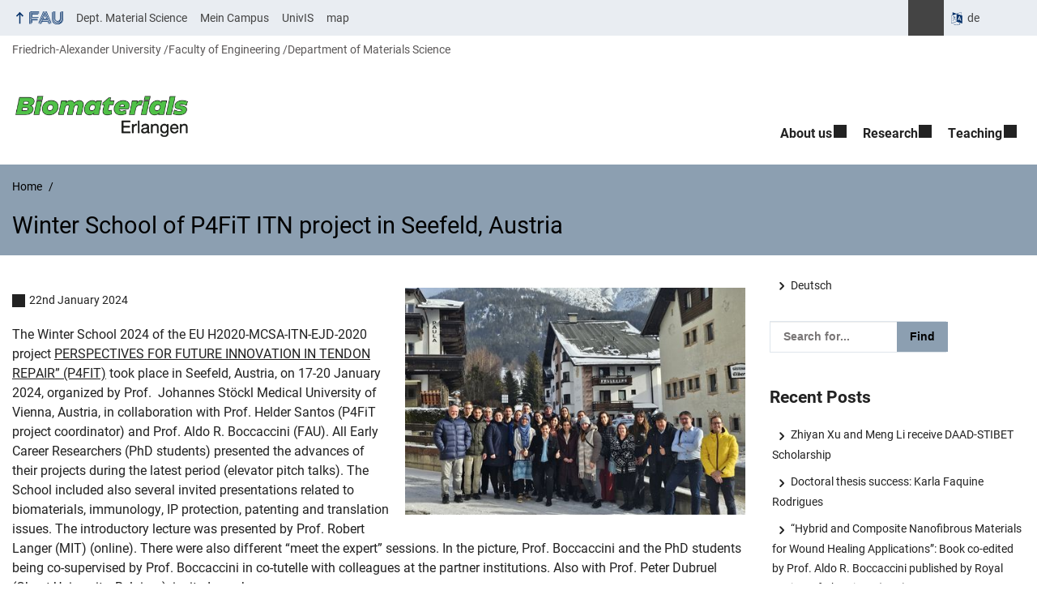

--- FILE ---
content_type: text/html; charset=UTF-8
request_url: https://www.biomat.tf.fau.eu/2024/01/22/winter-school-of-p4fit-itn-project-in-seefeld-austria/
body_size: 14884
content:
<!DOCTYPE html>
<html class="no-js" lang="en-GB">
	<head>
		<meta charset="UTF-8">
		<meta name="viewport" content="width=device-width, initial-scale=1.0">
		<title>Winter School of P4FiT ITN project in Seefeld, Austria - Institute of Biomaterials</title>
		<meta name='robots' content='noindex, nofollow' />
			<style>img:is([sizes="auto" i], [sizes^="auto," i]) { contain-intrinsic-size: 3000px 1500px }</style>
			<link rel="alternate" hreflang="de" href="https://www.biomat.tf.fau.de/2024/01/22/winter-school-des-p4fit-itn-projekts-in-seefeld-oesterreich/">
		<link rel="alternate" type="application/rss+xml" title="Institute of Biomaterials - RSS 2.0 Feed" href="https://www.biomat.tf.fau.eu/feed/">
		
		<!-- The SEO Framework by Sybre Waaijer -->
		<link rel="canonical" href="https://www.biomat.tf.fau.eu/2024/01/22/winter-school-of-p4fit-itn-project-in-seefeld-austria/" />
		<meta name="description" content="The Winter School 2024 of the EU H2020-MCSA-ITN-EJD-2020 project PERSPECTIVES FOR FUTURE INNOVATION IN TENDON REPAIR” (P4FIT) took place in Seefeld, Austria…" />
		<meta property="og:type" content="article" />
		<meta property="og:locale" content="en_GB" />
		<meta property="og:site_name" content="Institute of Biomaterials" />
		<meta property="og:title" content="Winter School of P4FiT ITN project in Seefeld, Austria" />
		<meta property="og:description" content="The Winter School 2024 of the EU H2020-MCSA-ITN-EJD-2020 project PERSPECTIVES FOR FUTURE INNOVATION IN TENDON REPAIR” (P4FIT) took place in Seefeld, Austria, on 17-20 January 2024, organized by Prof." />
		<meta property="og:url" content="https://www.biomat.tf.fau.eu/2024/01/22/winter-school-of-p4fit-itn-project-in-seefeld-austria/" />
		<meta property="og:image" content="https://www.biomat.tf.fau.eu/files/2024/01/220124-p4fit-2.jpg" />
		<meta property="og:image:width" content="500" />
		<meta property="og:image:height" content="357" />
		<meta property="og:image:alt" content="Image of the entire P4FIT group standing outside, in front of a snowy mountain." />
		<meta property="article:published_time" content="2024-01-22T09:59:44+00:00" />
		<meta property="article:modified_time" content="2024-01-22T10:00:21+00:00" />
		<meta name="twitter:card" content="summary_large_image" />
		<meta name="twitter:title" content="Winter School of P4FiT ITN project in Seefeld, Austria" />
		<meta name="twitter:description" content="The Winter School 2024 of the EU H2020-MCSA-ITN-EJD-2020 project PERSPECTIVES FOR FUTURE INNOVATION IN TENDON REPAIR” (P4FIT) took place in Seefeld, Austria, on 17-20 January 2024, organized by Prof." />
		<meta name="twitter:image" content="https://www.biomat.tf.fau.eu/files/2024/01/220124-p4fit-2.jpg" />
		<meta name="twitter:image:alt" content="Image of the entire P4FIT group standing outside, in front of a snowy mountain." />
		<script type="application/ld+json">{"@context":"https://schema.org","@graph":[{"@type":"WebSite","@id":"https://www.biomat.tf.fau.eu/#/schema/WebSite","url":"https://www.biomat.tf.fau.eu/","name":"Institute of Biomaterials","description":"Prof. Dr.-Ing. habil. Dr. h.c. Aldo R. Boccaccini","inLanguage":"en-GB","potentialAction":{"@type":"SearchAction","target":{"@type":"EntryPoint","urlTemplate":"https://www.biomat.tf.fau.eu/search/{search_term_string}/"},"query-input":"required name=search_term_string"},"publisher":{"@type":"Organization","@id":"https://www.biomat.tf.fau.eu/#/schema/Organization","name":"Institute of Biomaterials","url":"https://www.biomat.tf.fau.eu/","logo":{"@type":"ImageObject","url":"https://www.biomat.tf.fau.eu/files/2025/01/cropped-Logo-Biomaterials-new-with-frame.png","contentUrl":"https://www.biomat.tf.fau.eu/files/2025/01/cropped-Logo-Biomaterials-new-with-frame.png","width":3271,"height":884,"contentSize":"198081"}}},{"@type":"WebPage","@id":"https://www.biomat.tf.fau.eu/2024/01/22/winter-school-of-p4fit-itn-project-in-seefeld-austria/","url":"https://www.biomat.tf.fau.eu/2024/01/22/winter-school-of-p4fit-itn-project-in-seefeld-austria/","name":"Winter School of P4FiT ITN project in Seefeld, Austria - Institute of Biomaterials","description":"The Winter School 2024 of the EU H2020-MCSA-ITN-EJD-2020 project PERSPECTIVES FOR FUTURE INNOVATION IN TENDON REPAIR” (P4FIT) took place in Seefeld, Austria…","inLanguage":"en-GB","isPartOf":{"@id":"https://www.biomat.tf.fau.eu/#/schema/WebSite"},"breadcrumb":{"@type":"BreadcrumbList","@id":"https://www.biomat.tf.fau.eu/#/schema/BreadcrumbList","itemListElement":[{"@type":"ListItem","position":1,"item":"https://www.biomat.tf.fau.eu/","name":"Institute of Biomaterials"},{"@type":"ListItem","position":2,"item":"https://www.biomat.tf.fau.eu/category/neuigkeiten/","name":"Category: News"},{"@type":"ListItem","position":3,"name":"Winter School of P4FiT ITN project in Seefeld, Austria"}]},"potentialAction":{"@type":"ReadAction","target":"https://www.biomat.tf.fau.eu/2024/01/22/winter-school-of-p4fit-itn-project-in-seefeld-austria/"},"datePublished":"2024-01-22T09:59:44+00:00","dateModified":"2024-01-22T10:00:21+00:00","author":{"@type":"Person","@id":"https://www.biomat.tf.fau.eu/#/schema/Person/421f365f0cabeac1ed7f7b457d81cc23","name":"Florencia Diaz"}}]}</script>
		<!-- / The SEO Framework by Sybre Waaijer | 27.29ms meta | 11.13ms boot -->
		
		<link rel="alternate" type="application/rss+xml" title="Institute of Biomaterials &raquo; Feed" href="https://www.biomat.tf.fau.eu/feed/" />
		<link rel='stylesheet' id='rrze-univis-css' href='https://www.biomat.tf.fau.eu/wp-content/plugins/rrze-univis/css/rrze-univis.css?ver=6.8.3' media='all' />
		<link rel='stylesheet' id='fau-style-css' href='https://www.biomat.tf.fau.eu/wp-content/themes/FAU-Techfak/style.css?ver=2.6.36' media='all' />
		<link rel='stylesheet' id='fau-style-print-css' href='https://www.biomat.tf.fau.eu/wp-content/themes/FAU-Techfak/print.css?ver=2.6.36' media='print' />
		<link rel='stylesheet' id='rrze-legal-cookie-css' href='https://www.biomat.tf.fau.eu/wp-content/plugins/rrze-legal/build/banner.css?ver=2.8.9' media='all' />
		<script src="https://www.biomat.tf.fau.eu/wp-includes/js/jquery/jquery.min.js?ver=3.7.1" id="jquery-core-js"></script>
		<script src="https://www.biomat.tf.fau.eu/wp-includes/js/jquery/jquery-migrate.min.js?ver=3.4.1" id="jquery-migrate-js"></script>
		<script type="text/javascript" id="rrze-unvis-ajax-frontend-js-extra">
		/* <![CDATA[ */
		var univis_frontend_ajax = {"ajax_frontend_url":"https:\/\/www.biomat.tf.fau.eu\/wp-admin\/admin-ajax.php","ics_nonce":"15374acbf8"};
		/* ]]> */
		</script>
		<script src="https://www.biomat.tf.fau.eu/wp-content/plugins/rrze-univis/src/js/rrze-univis-frontend.js" id="rrze-unvis-ajax-frontend-js"></script>
		        <style type="text/css">
		            #wpadminbar #wp-admin-bar-wp-logo>.ab-item .ab-icon:before,
		            #wpadminbar .quicklinks li .blavatar:before {
		                content: "\f319";
		                top: 2px;
		            }
		        </style>
		<link rel="dns-prefetch" href="http://www.biomat.tf.fau.eu" crossorigin>
		<link rel="dns-prefetch" href="https://fau.eu" crossorigin>
		<link rel="dns-prefetch" href="https://tf.fau.eu" crossorigin>
		<link rel="shortcut icon" href="https://www.biomat.tf.fau.eu/wp-content/themes/FAU-Techfak/img/socialmedia/favicon.ico">
		<link rel="apple-touch-icon" sizes="180x180" href="https://www.biomat.tf.fau.eu/wp-content/themes/FAU-Techfak/img/socialmedia/favicon-apple-touch.png">
		<link rel="icon" type="image/png" sizes="180x180" href="https://www.biomat.tf.fau.eu/wp-content/themes/FAU-Techfak/img/socialmedia/favicon-180x180.png">
		<link rel="icon" type="image/svg+xml" href="https://www.biomat.tf.fau.eu/wp-content/themes/FAU-Techfak/img/socialmedia/favicon.svg" sizes="any">
		<link rel="mask-icon" type="image/svg+xml" href="https://www.biomat.tf.fau.eu/wp-content/themes/FAU-Techfak/img/socialmedia/favicon-mask.svg" color="#04316a">
		<meta name="msapplication-TileColor" content="#04316a">
		<meta name="msapplication-TileImage" content="https://www.biomat.tf.fau.eu/wp-content/themes/FAU-Techfak/img/socialmedia/favicon-180x180.png">
		<meta name="theme-color" content="#04316a">
	</head>
	<body id="top" class="wp-singular post-template-default single single-post postid-23147 single-format-standard wp-custom-logo wp-embed-responsive wp-theme-FAU-Techfak active-meta-widget post-sidebar with-sidebar faculty-tf fau-theme fauorg-fakultaet slider-autoplay slider-fade blogroll-image-3-2 mainnav-forceclick mainnav-plainview with-search-sidebar blockeditor-disabled">		<div id="pagewrapper">
			<div id="headerwrapper">
				<nav id="skiplinks" aria-label="Jump links">
					<ul class="jumplinks">
						<li><a href="#maintop" tabindex="0">Skip navigation</a></li>
						<li><a href="#nav" tabindex="0">Skip to navigation</a></li>
						<li><a href="#footer" tabindex="0">Skip to the bottom</a></li>
					</ul>
				</nav>
				<div id="meta">
                    <div class="header-container">
                        <div class="header-row" id="meta-menu">
                            <div class="meta-links-container">
                                <a href="#meta-menu" class="meta-links-trigger meta-links-trigger-open">
                                    <span class="meta-links-trigger-text">Simulate organization breadcrumb open</span>
                                    <span class="meta-links-trigger-icon meta-links-trigger-icon-fau">
                                        <svg height="58" width="153" aria-labelledby="website-title" aria-hidden="true" role="img"><use xlink:href="#fau-logo-2021" class="faubaselogo"/></svg>                                    </span>
                                </a>
                                <a href="#top" class="meta-links-trigger meta-links-trigger-close">
                                    <span class="meta-links-trigger-text">Simulate organization breadcrumb close</span>
                                    <span class="meta-links-trigger-icon"></span>
                                </a>
                            </div>
                            <div class="meta-logo">
                                <div class="branding" itemscope itemtype="http://schema.org/Organization">
                                    <meta itemprop="url" content="https://www.biomat.tf.fau.eu/files/2025/01/cropped-Logo-Biomaterials-new-with-frame.png"><meta itemprop="name" content="Institute of Biomaterials"><a href="https://www.biomat.tf.fau.eu/" class="custom-logo-link" rel="home"><img width="3271" height="884" src="https://www.biomat.tf.fau.eu/files/2025/01/cropped-Logo-Biomaterials-new-with-frame.png" class="custom-logo" alt="Institute of Biomaterials" decoding="async" fetchpriority="high" srcset="https://www.biomat.tf.fau.eu/files/2025/01/cropped-Logo-Biomaterials-new-with-frame.png 3271w, https://www.biomat.tf.fau.eu/files/2025/01/cropped-Logo-Biomaterials-new-with-frame-300x81.png 300w, https://www.biomat.tf.fau.eu/files/2025/01/cropped-Logo-Biomaterials-new-with-frame-1024x277.png 1024w, https://www.biomat.tf.fau.eu/files/2025/01/cropped-Logo-Biomaterials-new-with-frame-768x208.png 768w, https://www.biomat.tf.fau.eu/files/2025/01/cropped-Logo-Biomaterials-new-with-frame-1536x415.png 1536w, https://www.biomat.tf.fau.eu/files/2025/01/cropped-Logo-Biomaterials-new-with-frame-2048x553.png 2048w, https://www.biomat.tf.fau.eu/files/2025/01/cropped-Logo-Biomaterials-new-with-frame-140x38.png 140w, https://www.biomat.tf.fau.eu/files/2025/01/cropped-Logo-Biomaterials-new-with-frame-480x130.png 480w, https://www.biomat.tf.fau.eu/files/2025/01/cropped-Logo-Biomaterials-new-with-frame-940x254.png 940w" sizes="(max-width: 3271px) 100vw, 3271px" /></a>                                </div>
                            </div>
                        </div>
                        <nav class="meta-links"
                             aria-label="Navigation: More offers">
                            <ul class="orgalist"><li class="fauhome"><a href="https://www.fau.eu"><svg height="16" width="42" aria-labelledby="fau-logo-2021-title-2 fau-logo-2021-desc-2" role="img"><title id="fau-logo-2021-title-2">FAU</title><desc id="fau-logo-2021-desc-2">To the central FAU website</desc><use xlink:href="#fau-logo-2021" class="fau"/></svg></a></li>
</ul>
    <nav class="orga-breadcrumb" aria-label="Organizational Navigation"><ol class="breadcrumblist" itemscope itemtype="https://schema.org/BreadcrumbList"><li itemprop="itemListElement" itemscope itemtype="https://schema.org/ListItem"><a itemprop="item" href="https://www.fau.eu"><span itemprop="name">Friedrich-Alexander University</span></a><meta itemprop="position" content="1" /></li><li itemprop="itemListElement" itemscope itemtype="https://schema.org/ListItem"><a itemprop="item" href="https://www.tf.fau.eu"><span itemprop="name">Faculty of Engineering</span></a><meta itemprop="position" content="2" /></li><li itemprop="itemListElement" itemscope itemtype="https://schema.org/ListItem"><a itemprop="item" href="https://www.ww.tf.fau.eu"><span itemprop="name">Department of Materials Science</span></a><meta itemprop="position" content="3" /></li></ol></nav><div class="meta-search">
    <div itemscope itemtype="https://schema.org/WebSite">
        <meta itemprop="url" content="/">
        <form itemprop="potentialAction" itemscope itemtype="https://schema.org/SearchAction" id="search-header" role="search" aria-label="Search website" method="get" class="searchform" action="/">
            <label for="headsearchinput">Please enter the search term for searching into the documents of this website:</label>
            <meta itemprop="target" content="/?s={s}">
            <input itemprop="query-input" id="headsearchinput" type="text" value="" name="s" placeholder="Search term" required>
            <input type="hidden" name="post_type[]" value="page"><input type="hidden" name="post_type[]" value="post">            <div class="search-initiate-button"><span class="screen-reader-text">Suche öffnen</span></div>
            <input type="submit" enterkeyhint="search" value="Find">
        </form>
    </div>
</div>

<div class="meta-widget cms-workflow-widget"><div class="workflow-language mlp_language_box" aria-label="Language switcher" role="navigation"><ul><li><a rel="alternate" lang="de" hreflang="de" href="https://www.biomat.tf.fau.de/2024/01/22/winter-school-des-p4fit-itn-projekts-in-seefeld-oesterreich/">de</a></li></ul></div></div><ul class="meta-nav menu"><li><a data-wpel-link="internal" href="https://www.ww.tf.fau.eu/">Dept. Material Science</a></li><li><a data-wpel-link="internal" href="http://www.campus.uni-erlangen.de/qisserver/rds?state=user&type=0">Mein Campus</a></li><li><a data-wpel-link="internal" href="http://univis.fau.de/">UnivIS</a></li><li><a data-wpel-link="internal" href="http://karte.fau.de/#9/49.3369/11.1808">map</a></li></ul>
                        </nav>
                    </div>
                </div>
                
    <nav class="orga-breadcrumb" aria-label="Organizational Navigation"><ol class="breadcrumblist" itemscope itemtype="https://schema.org/BreadcrumbList"><li itemprop="itemListElement" itemscope itemtype="https://schema.org/ListItem"><a itemprop="item" href="https://www.fau.eu"><span itemprop="name">Friedrich-Alexander University</span></a><meta itemprop="position" content="1" /></li><li itemprop="itemListElement" itemscope itemtype="https://schema.org/ListItem"><a itemprop="item" href="https://www.tf.fau.eu"><span itemprop="name">Faculty of Engineering</span></a><meta itemprop="position" content="2" /></li><li itemprop="itemListElement" itemscope itemtype="https://schema.org/ListItem"><a itemprop="item" href="https://www.ww.tf.fau.eu"><span itemprop="name">Department of Materials Science</span></a><meta itemprop="position" content="3" /></li></ol></nav>                <header id="header">
                    <div class="header-container">
                        <div class="header-row">
                            <div class="branding" id="logo" itemscope itemtype="http://schema.org/Organization">

                                <p class="sitetitle"><meta itemprop="url" content="https://www.biomat.tf.fau.eu/files/2025/01/cropped-Logo-Biomaterials-new-with-frame.png"><meta itemprop="name" content="Institute of Biomaterials"><a href="https://www.biomat.tf.fau.eu/" class="custom-logo-link" rel="home"><img width="3271" height="884" src="https://www.biomat.tf.fau.eu/files/2025/01/cropped-Logo-Biomaterials-new-with-frame.png" class="custom-logo" alt="Institute of Biomaterials" decoding="async" srcset="https://www.biomat.tf.fau.eu/files/2025/01/cropped-Logo-Biomaterials-new-with-frame.png 3271w, https://www.biomat.tf.fau.eu/files/2025/01/cropped-Logo-Biomaterials-new-with-frame-300x81.png 300w, https://www.biomat.tf.fau.eu/files/2025/01/cropped-Logo-Biomaterials-new-with-frame-1024x277.png 1024w, https://www.biomat.tf.fau.eu/files/2025/01/cropped-Logo-Biomaterials-new-with-frame-768x208.png 768w, https://www.biomat.tf.fau.eu/files/2025/01/cropped-Logo-Biomaterials-new-with-frame-1536x415.png 1536w, https://www.biomat.tf.fau.eu/files/2025/01/cropped-Logo-Biomaterials-new-with-frame-2048x553.png 2048w, https://www.biomat.tf.fau.eu/files/2025/01/cropped-Logo-Biomaterials-new-with-frame-140x38.png 140w, https://www.biomat.tf.fau.eu/files/2025/01/cropped-Logo-Biomaterials-new-with-frame-480x130.png 480w, https://www.biomat.tf.fau.eu/files/2025/01/cropped-Logo-Biomaterials-new-with-frame-940x254.png 940w" sizes="(max-width: 3271px) 100vw, 3271px" /></a></p>
                            </div>
                                                        <nav class="header-menu" id="nav" aria-label="Main navigation">
                                <a href="#nav" id="mainnav-toggle"><span>Navigation</span></a>
                                <a href="#top" id="mainnav-toggle-close"><span>Navigation close</span></a>
                                <div id="nav-wrapper">
                                <ul class="nav"><li class="level1 has-sub"><a href="https://www.biomat.tf.fau.eu/lehrstuhl/" class=" menu-item has-sub">About us</a><div class="nav-flyout"><div class="container"><div class="row"><div class="flyout-entries-full column-count-2"><ul class="sub-menu level2"><li class="has-sub"><a href="https://www.biomat.tf.fau.eu/lehrstuhl/team/" class=" menu-item has-sub">Team</a><ul class="sub-menu level3"><li><a href="https://www.biomat.tf.fau.eu/lehrstuhl/team/professor/" class=" menu-item">Professor and staff</a></li><li><a href="https://www.biomat.tf.fau.eu/lehrstuhl/team/post-docs-und-senior-research-associates/" class=" menu-item">Post Docs and Senior Research Associates</a></li><li><a href="https://www.biomat.tf.fau.eu/lehrstuhl/team/mitarbeiter/" class=" menu-item">Ph.D. Students</a></li><li><a href="https://www.biomat.tf.fau.eu/lehrstuhl/team/studenten/" class=" menu-item">Students</a></li><li><a href="https://www.biomat.tf.fau.eu/lehrstuhl/team/gaeste/" class=" menu-item">Guests</a></li><li class="has-sub"><a href="https://www.biomat.tf.fau.eu/lehrstuhl/team/ehemalige/" class=" menu-item has-sub">Alumni</a><ul class="sub-menu level4"><li><a href="https://www.biomat.tf.fau.eu/lehrstuhl/team/ehemalige/ehemalige-postdocs/" class=" menu-item">Former Post Docs</a></li><li><a href="https://www.biomat.tf.fau.eu/lehrstuhl/team/ehemalige/ehemalige-doktoranden/" class=" menu-item">Former Ph.D. Students</a></li><li><a href="https://www.biomat.tf.fau.eu/lehrstuhl/team/ehemalige/ehemalige-studenten/" class=" menu-item">Former Students</a></li><li><a href="https://www.biomat.tf.fau.eu/lehrstuhl/team/ehemalige/ehemalige-gastwissenschaftler/" class=" menu-item">Former Visiting Scientists</a></li><li><a href="https://www.biomat.tf.fau.eu/lehrstuhl/team/ehemalige/ehemalige-gaststudenten/" class=" menu-item">Former Guest Students</a></li></ul></li></ul></li><li><a href="https://www.biomat.tf.fau.eu/lehrstuhl/standorte/" class=" menu-item">Locations</a></li><li><a href="https://www.biomat.tf.fau.eu/lehrstuhl/coffee-with-the-professor/" class=" menu-item">Coffee with the Professor</a></li><li><a href="https://www.biomat.tf.fau.eu/lehrstuhl/safety-committee/" class=" menu-item">Safety Committee</a></li></ul><a href="https://www.biomat.tf.fau.eu/lehrstuhl/" class="button-portal">Portal Chair</a></div></div></div></div></li><li class="level1 has-sub"><a href="https://www.biomat.tf.fau.eu/forschung/" class=" menu-item has-sub">Research</a><div class="nav-flyout"><div class="container"><div class="row"><div class="flyout-entries-full column-count-1"><ul class="sub-menu level2"><li><a href="https://www.biomat.tf.fau.eu/forschung/biomaterialien-erlangen/" class=" menu-item">Biomaterials Erlangen</a></li><li><a href="https://www.biomat.tf.fau.eu/forschung/imperial-college-london/" class=" menu-item">Imperial College London</a></li><li><a href="https://www.biomat.tf.fau.eu/forschung/veroeffentlichungen/" class=" menu-item">Publications</a></li><li><a href="https://www.biomat.tf.fau.eu/forschung/dissertationen/" class=" menu-item">Dissertations</a></li></ul><a href="https://www.biomat.tf.fau.eu/forschung/" class="button-portal">Portal Research</a></div></div></div></div></li><li class="level1 has-sub"><a href="https://www.biomat.tf.fau.eu/lehre/" class=" menu-item has-sub">Teaching</a><div class="nav-flyout"><div class="container"><div class="row"><div class="flyout-entries-full column-count-1"><ul class="sub-menu level2"><li><a href="https://www.biomat.tf.fau.eu/lehre/abschlussarbeiten/" class=" menu-item">Topics for research projects (Master, Bachelor thesis)</a></li><li><a href="https://www.biomat.tf.fau.eu/lehre/lehrveranstaltungen-und-angebote/" class=" menu-item">Masters and Bachelor Courses Taught</a></li><li><a href="https://www.biomat.tf.fau.eu/lehre/modulkonzepte/" class=" menu-item">Teaching concept</a></li></ul><a href="https://www.biomat.tf.fau.eu/lehre/" class="button-portal">Portal Teaching</a></div></div></div></div></li></ul>                                </div>
                            </nav>
                                                </div>
                    </div>
                </header>
            </div>

    <section id="hero" class="hero-small">
        <div class="hero-container hero-content">
            <div class="hero-row">
                <nav aria-label="Breadcrumb" class="breadcrumbs"><ol class="breadcrumblist" itemscope itemtype="https://schema.org/BreadcrumbList"><li itemprop="itemListElement" itemscope itemtype="https://schema.org/ListItem"><a itemprop="item" href="https://www.biomat.tf.fau.eu/"><span itemprop="name">Home</span></a><meta itemprop="position" content="1" /></li><li itemprop="itemListElement" itemscope itemtype="https://schema.org/ListItem"><span class="active" aria-current="page" itemprop="name">Winter School of P4FiT ITN project in Seefeld, Austria</span><meta itemprop="position" content="2" /></li></ol></nav>			
            </div>
            <div class="hero-row" aria-hidden="true" role="presentation">
                <p class="presentationtitle" >Winter School of P4FiT ITN project in Seefeld, Austria</p>
            </div>
        </div>
    </section>
	<div id="content" class="herotype-default">
		<div class="content-container">
			<div class="post-row">
				<div class="entry-content post has-post-thumbnail">
					<main>
                                                    <h1 id="maintop"  class="mobiletitle">Winter School of P4FiT ITN project in Seefeld, Austria</h1>
                                                         

						<article class="news-details">
							<div class="post-image"><figure><a class="lightbox" href="/files/2024/01/220124-p4fit-2.jpg"><img src="/files/2024/01/220124-p4fit-2-448x320.jpg" width="448" height="320" alt="Image of the entire P4FIT group standing outside, in front of a snowy mountain." srcset="https://www.biomat.tf.fau.eu/files/2024/01/220124-p4fit-2-448x320.jpg 448w, https://www.biomat.tf.fau.eu/files/2024/01/220124-p4fit-2-300x214.jpg 300w, https://www.biomat.tf.fau.eu/files/2024/01/220124-p4fit-2-140x100.jpg 140w, https://www.biomat.tf.fau.eu/files/2024/01/220124-p4fit-2-336x240.jpg 336w, https://www.biomat.tf.fau.eu/files/2024/01/220124-p4fit-2.jpg 500w" sizes="(max-width: 448px) 100vw, 448px" loading="lazy"></a></figure></div><div class="post-meta"><span class="post-meta-date"> 22nd January 2024</span></div>
<p>The Winter School 2024 of the EU H2020-MCSA-ITN-EJD-2020 project <a href="https://www.p4fit.eu/">PERSPECTIVES FOR FUTURE INNOVATION IN TENDON REPAIR” (P4FIT)</a> took place in Seefeld, Austria, on 17-20 January 2024, organized by Prof.  Johannes Stöckl Medical University of Vienna, Austria, in collaboration with Prof. Helder Santos (P4FiT project coordinator) and Prof. Aldo R. Boccaccini (FAU). All Early Career Researchers (PhD students) presented the advances of their projects during the latest period (elevator pitch talks). The School included also several invited presentations related to biomaterials, immunology, IP protection, patenting and translation issues. The introductory lecture was presented by Prof. Robert Langer (MIT) (online). There were also different &#8220;meet the expert&#8221; sessions. In the picture, Prof. Boccaccini and the PhD students being co-supervised by Prof. Boccaccini in co-tutelle with colleagues at the partner institutions. Also with Prof. Peter Dubruel (Ghent University, Belgium), invited speaker.</p>
<div class="image-gallery"><div id="slider-1903933951" class="gallery-slick" role="presentation">
<div class="slider-for-1903933951">
<div class="item"><img decoding="async" src="/files/2024/01/220124-p4fit-5.jpg" width="500" height="375" alt="" srcset="https://www.biomat.tf.fau.eu/files/2024/01/220124-p4fit-5.jpg 500w, https://www.biomat.tf.fau.eu/files/2024/01/220124-p4fit-5-300x225.jpg 300w, https://www.biomat.tf.fau.eu/files/2024/01/220124-p4fit-5-140x105.jpg 140w, https://www.biomat.tf.fau.eu/files/2024/01/220124-p4fit-5-320x240.jpg 320w, https://www.biomat.tf.fau.eu/files/2024/01/220124-p4fit-5-427x320.jpg 427w" sizes="auto, (max-width: 500px) 100vw, 500px" role="presentation" loading="lazy"/><figcaption class="gallery-image-caption"></figcaption></div><div class="item"><img decoding="async" src="/files/2024/01/220124-p4fit-4.jpg" width="500" height="292" alt="" srcset="https://www.biomat.tf.fau.eu/files/2024/01/220124-p4fit-4.jpg 500w, https://www.biomat.tf.fau.eu/files/2024/01/220124-p4fit-4-300x175.jpg 300w, https://www.biomat.tf.fau.eu/files/2024/01/220124-p4fit-4-140x82.jpg 140w, https://www.biomat.tf.fau.eu/files/2024/01/220124-p4fit-4-411x240.jpg 411w, https://www.biomat.tf.fau.eu/files/2024/01/220124-p4fit-4-480x280.jpg 480w" sizes="auto, (max-width: 500px) 100vw, 500px" role="presentation" loading="lazy"/><figcaption class="gallery-image-caption"></figcaption></div><div class="item"><img decoding="async" src="/files/2024/01/220124-p4fit-3.jpg" width="500" height="375" alt="" srcset="https://www.biomat.tf.fau.eu/files/2024/01/220124-p4fit-3.jpg 500w, https://www.biomat.tf.fau.eu/files/2024/01/220124-p4fit-3-300x225.jpg 300w, https://www.biomat.tf.fau.eu/files/2024/01/220124-p4fit-3-140x105.jpg 140w, https://www.biomat.tf.fau.eu/files/2024/01/220124-p4fit-3-320x240.jpg 320w, https://www.biomat.tf.fau.eu/files/2024/01/220124-p4fit-3-427x320.jpg 427w" sizes="auto, (max-width: 500px) 100vw, 500px" role="presentation" loading="lazy"/><figcaption class="gallery-image-caption"></figcaption></div><div class="item"><img decoding="async" src="/files/2024/01/220124-p4fit-2.jpg" width="500" height="357" alt="" srcset="https://www.biomat.tf.fau.eu/files/2024/01/220124-p4fit-2.jpg 500w, https://www.biomat.tf.fau.eu/files/2024/01/220124-p4fit-2-300x214.jpg 300w, https://www.biomat.tf.fau.eu/files/2024/01/220124-p4fit-2-140x100.jpg 140w, https://www.biomat.tf.fau.eu/files/2024/01/220124-p4fit-2-336x240.jpg 336w, https://www.biomat.tf.fau.eu/files/2024/01/220124-p4fit-2-448x320.jpg 448w" sizes="auto, (max-width: 500px) 100vw, 500px" role="presentation" loading="lazy"/><figcaption class="gallery-image-caption"></figcaption></div><div class="item"><img decoding="async" src="/files/2024/01/220124-p4fit-1-299x470.jpg" width="299" height="470" alt="" srcset="https://www.biomat.tf.fau.eu/files/2024/01/220124-p4fit-1-299x470.jpg 299w, https://www.biomat.tf.fau.eu/files/2024/01/220124-p4fit-1-191x300.jpg 191w, https://www.biomat.tf.fau.eu/files/2024/01/220124-p4fit-1-70x110.jpg 70w, https://www.biomat.tf.fau.eu/files/2024/01/220124-p4fit-1-153x240.jpg 153w, https://www.biomat.tf.fau.eu/files/2024/01/220124-p4fit-1-204x320.jpg 204w, https://www.biomat.tf.fau.eu/files/2024/01/220124-p4fit-1.jpg 500w" sizes="auto, (max-width: 299px) 100vw, 299px" role="presentation" loading="lazy"/><figcaption class="gallery-image-caption"></figcaption></div></div>
<div class="slider-nav-width slider-nav-1903933951">
<div><img decoding="async" src="/files/2024/01/220124-p4fit-5-427x320.jpg" width="427" height="320" alt="" srcset="https://www.biomat.tf.fau.eu/files/2024/01/220124-p4fit-5-427x320.jpg 427w, https://www.biomat.tf.fau.eu/files/2024/01/220124-p4fit-5-300x225.jpg 300w, https://www.biomat.tf.fau.eu/files/2024/01/220124-p4fit-5-140x105.jpg 140w, https://www.biomat.tf.fau.eu/files/2024/01/220124-p4fit-5-320x240.jpg 320w, https://www.biomat.tf.fau.eu/files/2024/01/220124-p4fit-5.jpg 500w" sizes="auto, (max-width: 427px) 100vw, 427px" loading="lazy"/></div><div><img decoding="async" src="/files/2024/01/220124-p4fit-4-480x280.jpg" width="480" height="280" alt="" srcset="https://www.biomat.tf.fau.eu/files/2024/01/220124-p4fit-4-480x280.jpg 480w, https://www.biomat.tf.fau.eu/files/2024/01/220124-p4fit-4-300x175.jpg 300w, https://www.biomat.tf.fau.eu/files/2024/01/220124-p4fit-4-140x82.jpg 140w, https://www.biomat.tf.fau.eu/files/2024/01/220124-p4fit-4-411x240.jpg 411w, https://www.biomat.tf.fau.eu/files/2024/01/220124-p4fit-4.jpg 500w" sizes="auto, (max-width: 480px) 100vw, 480px" loading="lazy"/></div><div><img decoding="async" src="/files/2024/01/220124-p4fit-3-427x320.jpg" width="427" height="320" alt="" srcset="https://www.biomat.tf.fau.eu/files/2024/01/220124-p4fit-3-427x320.jpg 427w, https://www.biomat.tf.fau.eu/files/2024/01/220124-p4fit-3-300x225.jpg 300w, https://www.biomat.tf.fau.eu/files/2024/01/220124-p4fit-3-140x105.jpg 140w, https://www.biomat.tf.fau.eu/files/2024/01/220124-p4fit-3-320x240.jpg 320w, https://www.biomat.tf.fau.eu/files/2024/01/220124-p4fit-3.jpg 500w" sizes="auto, (max-width: 427px) 100vw, 427px" loading="lazy"/></div><div><img decoding="async" src="/files/2024/01/220124-p4fit-2-448x320.jpg" width="448" height="320" alt="" srcset="https://www.biomat.tf.fau.eu/files/2024/01/220124-p4fit-2-448x320.jpg 448w, https://www.biomat.tf.fau.eu/files/2024/01/220124-p4fit-2-300x214.jpg 300w, https://www.biomat.tf.fau.eu/files/2024/01/220124-p4fit-2-140x100.jpg 140w, https://www.biomat.tf.fau.eu/files/2024/01/220124-p4fit-2-336x240.jpg 336w, https://www.biomat.tf.fau.eu/files/2024/01/220124-p4fit-2.jpg 500w" sizes="auto, (max-width: 448px) 100vw, 448px" loading="lazy"/></div><div><img decoding="async" src="/files/2024/01/220124-p4fit-1-204x320.jpg" width="204" height="320" alt="" srcset="https://www.biomat.tf.fau.eu/files/2024/01/220124-p4fit-1-204x320.jpg 204w, https://www.biomat.tf.fau.eu/files/2024/01/220124-p4fit-1-191x300.jpg 191w, https://www.biomat.tf.fau.eu/files/2024/01/220124-p4fit-1-70x110.jpg 70w, https://www.biomat.tf.fau.eu/files/2024/01/220124-p4fit-1-153x240.jpg 153w, https://www.biomat.tf.fau.eu/files/2024/01/220124-p4fit-1-299x470.jpg 299w, https://www.biomat.tf.fau.eu/files/2024/01/220124-p4fit-1.jpg 500w" sizes="auto, (max-width: 204px) 100vw, 204px" loading="lazy"/></div></div>
<script type="text/javascript"> jQuery(document).ready(function($) {$('.slider-for-1903933951').slick({slidesToShow: 1,slidesToScroll: 1, arrows: false, fade: true,adaptiveHeight: true,asNavFor: '.slider-nav-1903933951' });$('.slider-nav-1903933951').slick({ slidesToShow: 4,  slidesToScroll: 1,   asNavFor: '.slider-for-1903933951', centerMode: true,focusOnSelect: true, centerPadding: 5, dots: true, responsive: [ 
	    {
		breakpoint: 920,
		settings: {
		  arrows: true,
		  slidesToShow: 3
		}
	      },
	    {
		breakpoint: 768,
		settings: {
		  arrows: true,
		  slidesToShow: 2
		}
	      },
	      {
		breakpoint: 480,
		settings: {
		  arrows: true,
		  slidesToShow: 2,
		  dots: false
		}
	      }
	    ]});});</script></div></div>

<p class="meta-footer">
<span class="post-meta-categories"> Category: <a href="https://www.biomat.tf.fau.eu/category/2024/" aria-label="Posts from the category 2024 call">2024</a>,
 <a href="https://www.biomat.tf.fau.eu/category/neuigkeiten/" aria-label="Posts from the category News call">News</a>,
 <a href="https://www.biomat.tf.fau.eu/category/projekte/p4fit/" aria-label="Posts from the category P4FIT call">P4FIT</a></span> </p>


							

						</article>
					</main>
									</div>
				<aside class="sidebar-single" aria-label="Sidebar">
    <div id="workflow_translation_lang_switcher-2" class="widget workflow-translation-widget"><div class="workflow-language mlp_language_box" aria-label="english version" role="navigation"><ul><li><a rel="alternate" lang="de" hreflang="de" href="https://www.biomat.tf.fau.de/2024/01/22/winter-school-des-p4fit-itn-projekts-in-seefeld-oesterreich/">Deutsch</a></li></ul></div></div><div id="search-2" class="widget widget_search">
<form method="get" class="searchform" action="/" aria-label="Search website" >
	<div class="search-text">
    	    <label for="widgetsearchinput-55">Please enter the search term for searching into the documents of this website:</label>
	    <span class="searchicon"> </span>
	    <input type="text" id="widgetsearchinput-55" value="" name="s" placeholder="Search for...">
	    <input enterkeyhint="search" type="submit" value="Find">
	</div>
	<input type="hidden" name="post_type[]" value="post">
</form></div>
		<div id="recent-posts-2" class="widget widget_recent_entries">
		<h2>Recent Posts</h2>
		<ul>
											<li>
					<a href="https://www.biomat.tf.fau.eu/2026/01/18/zhiyan-xu-and-meng-li-receive-daad-stibet-scholarship/">Zhiyan Xu and Meng Li receive DAAD-STIBET Scholarship</a>
									</li>
											<li>
					<a href="https://www.biomat.tf.fau.eu/2026/01/16/doctoral-thesis-success-karla-faquine-rodrigues/">Doctoral thesis success: Karla Faquine Rodrigues</a>
									</li>
											<li>
					<a href="https://www.biomat.tf.fau.eu/2026/01/06/hybrid-and-composite-nanofibrous-materials-for-wound-healing-applications-book-co-edited-by-prof-aldo-r-boccaccini-published-by-royal-society-of-chemistry-rsc/">&#8220;Hybrid and Composite Nanofibrous Materials for Wound Healing Applications&#8221;: Book co-edited by Prof. Aldo R. Boccaccini published by Royal Society of Chemistry (RSC)</a>
									</li>
											<li>
					<a href="https://www.biomat.tf.fau.eu/2025/12/21/merry-christmas-and-happy-new-year-6/">Merry Christmas and Happy New Year!</a>
									</li>
											<li>
					<a href="https://www.biomat.tf.fau.eu/2025/12/21/prof-boccaccini-attended-first-meeting-of-the-scientific-advisory-board-of-the-center-for-research-in-multiscale-science-and-engineering-at-polytechnic-university-of-catalonia/">Prof. Boccaccini attended first meeting of the Scientific Advisory Board of the Center for Research in Multiscale Science and Engineering at Polytechnic University of Catalonia</a>
									</li>
					</ul>

		</div><div id="recent-comments-2" class="widget widget_recent_comments"><h2>Recent Comments</h2><ul id="recentcomments"><li class="recentcomments"><span class="comment-author-link"><a href="https://londondrugscanada.bigcartel.com/london-drugs" class="url" rel="ugc external nofollow">prescriptions from canada without</a></span> on <a href="https://www.biomat.tf.fau.eu/2019/02/25/9-wissenschaftliches-seminar-der-nordbayerischen-biomaterialien-allianz-nbba-in-erlangen/#comment-12">9th Scientific Seminar of the North Bavarian Biomaterials Alliance (NBBA) in Erlangen</a></li><li class="recentcomments"><span class="comment-author-link"><a href="https://affiliatelabz.com/special/?source=www.biomat.tf.fau.eu" class="url" rel="ugc external nofollow">AffiliateLabz</a></span> on <a href="https://www.biomat.tf.fau.eu/2020/02/24/visit-from-limoges-france/#comment-6">Visit from Limoges, France</a></li><li class="recentcomments"><span class="comment-author-link"><a href="https://affiliatelabz.com/special/?source=www.biomat.tf.fau.eu" class="url" rel="ugc external nofollow">AffiliateLabz</a></span> on <a href="https://www.biomat.tf.fau.eu/2020/02/21/visit-from-greece-2/#comment-5">Visit from Greece</a></li><li class="recentcomments"><span class="comment-author-link"><a href="https://affiliatelabz.com/special/?source=www.biomat.tf.fau.eu" class="url" rel="ugc external nofollow">AffiliateLabz</a></span> on <a href="https://www.biomat.tf.fau.eu/2020/02/20/visit-from-fu-berlin/#comment-4">Visit from FU Berlin</a></li><li class="recentcomments"><span class="comment-author-link"><a href="https://affiliatelabz.com/special/?source=www.biomat.tf.fau.eu" class="url" rel="ugc external nofollow">AffiliateLabz</a></span> on <a href="https://www.biomat.tf.fau.eu/2020/02/19/our-paper-on-multifunctional-mesoporous-glass-nanoparticles-published-in-materials-today-bio/#comment-3">Our paper on multifunctional mesoporous glass nanoparticles published in Materials Today Bio</a></li></ul></div><div id="archives-2" class="widget widget_archive"><h2>Archives</h2>
			<ul>
					<li><a href='https://www.biomat.tf.fau.eu/2026/01/'>January 2026</a></li>
	<li><a href='https://www.biomat.tf.fau.eu/2025/12/'>December 2025</a></li>
	<li><a href='https://www.biomat.tf.fau.eu/2025/11/'>November 2025</a></li>
	<li><a href='https://www.biomat.tf.fau.eu/2025/10/'>October 2025</a></li>
	<li><a href='https://www.biomat.tf.fau.eu/2025/09/'>September 2025</a></li>
	<li><a href='https://www.biomat.tf.fau.eu/2025/08/'>August 2025</a></li>
	<li><a href='https://www.biomat.tf.fau.eu/2025/07/'>July 2025</a></li>
	<li><a href='https://www.biomat.tf.fau.eu/2025/06/'>June 2025</a></li>
	<li><a href='https://www.biomat.tf.fau.eu/2025/05/'>May 2025</a></li>
	<li><a href='https://www.biomat.tf.fau.eu/2025/04/'>April 2025</a></li>
	<li><a href='https://www.biomat.tf.fau.eu/2025/03/'>March 2025</a></li>
	<li><a href='https://www.biomat.tf.fau.eu/2025/02/'>February 2025</a></li>
	<li><a href='https://www.biomat.tf.fau.eu/2025/01/'>January 2025</a></li>
	<li><a href='https://www.biomat.tf.fau.eu/2024/12/'>December 2024</a></li>
	<li><a href='https://www.biomat.tf.fau.eu/2024/11/'>November 2024</a></li>
	<li><a href='https://www.biomat.tf.fau.eu/2024/10/'>October 2024</a></li>
	<li><a href='https://www.biomat.tf.fau.eu/2024/09/'>September 2024</a></li>
	<li><a href='https://www.biomat.tf.fau.eu/2024/08/'>August 2024</a></li>
	<li><a href='https://www.biomat.tf.fau.eu/2024/07/'>July 2024</a></li>
	<li><a href='https://www.biomat.tf.fau.eu/2024/06/'>June 2024</a></li>
	<li><a href='https://www.biomat.tf.fau.eu/2024/05/'>May 2024</a></li>
	<li><a href='https://www.biomat.tf.fau.eu/2024/04/'>April 2024</a></li>
	<li><a href='https://www.biomat.tf.fau.eu/2024/03/'>March 2024</a></li>
	<li><a href='https://www.biomat.tf.fau.eu/2024/02/'>February 2024</a></li>
	<li><a href='https://www.biomat.tf.fau.eu/2024/01/'>January 2024</a></li>
	<li><a href='https://www.biomat.tf.fau.eu/2023/12/'>December 2023</a></li>
	<li><a href='https://www.biomat.tf.fau.eu/2023/11/'>November 2023</a></li>
	<li><a href='https://www.biomat.tf.fau.eu/2023/10/'>October 2023</a></li>
	<li><a href='https://www.biomat.tf.fau.eu/2023/09/'>September 2023</a></li>
	<li><a href='https://www.biomat.tf.fau.eu/2023/08/'>August 2023</a></li>
	<li><a href='https://www.biomat.tf.fau.eu/2023/07/'>July 2023</a></li>
	<li><a href='https://www.biomat.tf.fau.eu/2023/06/'>June 2023</a></li>
	<li><a href='https://www.biomat.tf.fau.eu/2023/05/'>May 2023</a></li>
	<li><a href='https://www.biomat.tf.fau.eu/2023/04/'>April 2023</a></li>
	<li><a href='https://www.biomat.tf.fau.eu/2023/03/'>March 2023</a></li>
	<li><a href='https://www.biomat.tf.fau.eu/2023/02/'>February 2023</a></li>
	<li><a href='https://www.biomat.tf.fau.eu/2023/01/'>January 2023</a></li>
	<li><a href='https://www.biomat.tf.fau.eu/2022/12/'>December 2022</a></li>
	<li><a href='https://www.biomat.tf.fau.eu/2022/11/'>November 2022</a></li>
	<li><a href='https://www.biomat.tf.fau.eu/2022/10/'>October 2022</a></li>
	<li><a href='https://www.biomat.tf.fau.eu/2022/09/'>September 2022</a></li>
	<li><a href='https://www.biomat.tf.fau.eu/2022/08/'>August 2022</a></li>
	<li><a href='https://www.biomat.tf.fau.eu/2022/07/'>July 2022</a></li>
	<li><a href='https://www.biomat.tf.fau.eu/2022/06/'>June 2022</a></li>
	<li><a href='https://www.biomat.tf.fau.eu/2022/05/'>May 2022</a></li>
	<li><a href='https://www.biomat.tf.fau.eu/2022/04/'>April 2022</a></li>
	<li><a href='https://www.biomat.tf.fau.eu/2022/03/'>March 2022</a></li>
	<li><a href='https://www.biomat.tf.fau.eu/2022/02/'>February 2022</a></li>
	<li><a href='https://www.biomat.tf.fau.eu/2022/01/'>January 2022</a></li>
	<li><a href='https://www.biomat.tf.fau.eu/2021/12/'>December 2021</a></li>
	<li><a href='https://www.biomat.tf.fau.eu/2021/11/'>November 2021</a></li>
	<li><a href='https://www.biomat.tf.fau.eu/2021/10/'>October 2021</a></li>
	<li><a href='https://www.biomat.tf.fau.eu/2021/09/'>September 2021</a></li>
	<li><a href='https://www.biomat.tf.fau.eu/2021/08/'>August 2021</a></li>
	<li><a href='https://www.biomat.tf.fau.eu/2021/07/'>July 2021</a></li>
	<li><a href='https://www.biomat.tf.fau.eu/2021/06/'>June 2021</a></li>
	<li><a href='https://www.biomat.tf.fau.eu/2021/05/'>May 2021</a></li>
	<li><a href='https://www.biomat.tf.fau.eu/2021/04/'>April 2021</a></li>
	<li><a href='https://www.biomat.tf.fau.eu/2021/03/'>March 2021</a></li>
	<li><a href='https://www.biomat.tf.fau.eu/2021/02/'>February 2021</a></li>
	<li><a href='https://www.biomat.tf.fau.eu/2021/01/'>January 2021</a></li>
	<li><a href='https://www.biomat.tf.fau.eu/2020/12/'>December 2020</a></li>
	<li><a href='https://www.biomat.tf.fau.eu/2020/11/'>November 2020</a></li>
	<li><a href='https://www.biomat.tf.fau.eu/2020/10/'>October 2020</a></li>
	<li><a href='https://www.biomat.tf.fau.eu/2020/09/'>September 2020</a></li>
	<li><a href='https://www.biomat.tf.fau.eu/2020/08/'>August 2020</a></li>
	<li><a href='https://www.biomat.tf.fau.eu/2020/07/'>July 2020</a></li>
	<li><a href='https://www.biomat.tf.fau.eu/2020/06/'>June 2020</a></li>
	<li><a href='https://www.biomat.tf.fau.eu/2020/05/'>May 2020</a></li>
	<li><a href='https://www.biomat.tf.fau.eu/2020/04/'>April 2020</a></li>
	<li><a href='https://www.biomat.tf.fau.eu/2020/03/'>March 2020</a></li>
	<li><a href='https://www.biomat.tf.fau.eu/2020/02/'>February 2020</a></li>
	<li><a href='https://www.biomat.tf.fau.eu/2020/01/'>January 2020</a></li>
	<li><a href='https://www.biomat.tf.fau.eu/2019/12/'>December 2019</a></li>
	<li><a href='https://www.biomat.tf.fau.eu/2019/11/'>November 2019</a></li>
	<li><a href='https://www.biomat.tf.fau.eu/2019/10/'>October 2019</a></li>
	<li><a href='https://www.biomat.tf.fau.eu/2019/09/'>September 2019</a></li>
	<li><a href='https://www.biomat.tf.fau.eu/2019/08/'>August 2019</a></li>
	<li><a href='https://www.biomat.tf.fau.eu/2019/07/'>July 2019</a></li>
	<li><a href='https://www.biomat.tf.fau.eu/2019/06/'>June 2019</a></li>
	<li><a href='https://www.biomat.tf.fau.eu/2019/05/'>May 2019</a></li>
	<li><a href='https://www.biomat.tf.fau.eu/2019/04/'>April 2019</a></li>
	<li><a href='https://www.biomat.tf.fau.eu/2019/03/'>March 2019</a></li>
	<li><a href='https://www.biomat.tf.fau.eu/2019/02/'>February 2019</a></li>
	<li><a href='https://www.biomat.tf.fau.eu/2019/01/'>January 2019</a></li>
	<li><a href='https://www.biomat.tf.fau.eu/2018/12/'>December 2018</a></li>
	<li><a href='https://www.biomat.tf.fau.eu/2018/11/'>November 2018</a></li>
	<li><a href='https://www.biomat.tf.fau.eu/2018/10/'>October 2018</a></li>
	<li><a href='https://www.biomat.tf.fau.eu/2018/09/'>September 2018</a></li>
	<li><a href='https://www.biomat.tf.fau.eu/2018/08/'>August 2018</a></li>
	<li><a href='https://www.biomat.tf.fau.eu/2018/07/'>July 2018</a></li>
	<li><a href='https://www.biomat.tf.fau.eu/2018/06/'>June 2018</a></li>
	<li><a href='https://www.biomat.tf.fau.eu/2018/05/'>May 2018</a></li>
	<li><a href='https://www.biomat.tf.fau.eu/2018/04/'>April 2018</a></li>
	<li><a href='https://www.biomat.tf.fau.eu/2018/03/'>March 2018</a></li>
	<li><a href='https://www.biomat.tf.fau.eu/2018/02/'>February 2018</a></li>
	<li><a href='https://www.biomat.tf.fau.eu/2018/01/'>January 2018</a></li>
	<li><a href='https://www.biomat.tf.fau.eu/2017/12/'>December 2017</a></li>
	<li><a href='https://www.biomat.tf.fau.eu/2017/11/'>November 2017</a></li>
	<li><a href='https://www.biomat.tf.fau.eu/2017/10/'>October 2017</a></li>
	<li><a href='https://www.biomat.tf.fau.eu/2017/09/'>September 2017</a></li>
	<li><a href='https://www.biomat.tf.fau.eu/2017/08/'>August 2017</a></li>
	<li><a href='https://www.biomat.tf.fau.eu/2017/07/'>July 2017</a></li>
	<li><a href='https://www.biomat.tf.fau.eu/2017/06/'>June 2017</a></li>
	<li><a href='https://www.biomat.tf.fau.eu/2017/05/'>May 2017</a></li>
	<li><a href='https://www.biomat.tf.fau.eu/2017/04/'>April 2017</a></li>
	<li><a href='https://www.biomat.tf.fau.eu/2017/03/'>March 2017</a></li>
	<li><a href='https://www.biomat.tf.fau.eu/2017/02/'>February 2017</a></li>
	<li><a href='https://www.biomat.tf.fau.eu/2017/01/'>January 2017</a></li>
	<li><a href='https://www.biomat.tf.fau.eu/2016/12/'>December 2016</a></li>
	<li><a href='https://www.biomat.tf.fau.eu/2016/11/'>November 2016</a></li>
	<li><a href='https://www.biomat.tf.fau.eu/2016/10/'>October 2016</a></li>
	<li><a href='https://www.biomat.tf.fau.eu/2016/09/'>September 2016</a></li>
	<li><a href='https://www.biomat.tf.fau.eu/2016/08/'>August 2016</a></li>
	<li><a href='https://www.biomat.tf.fau.eu/2016/07/'>July 2016</a></li>
	<li><a href='https://www.biomat.tf.fau.eu/2016/06/'>June 2016</a></li>
	<li><a href='https://www.biomat.tf.fau.eu/2016/05/'>May 2016</a></li>
	<li><a href='https://www.biomat.tf.fau.eu/2016/04/'>April 2016</a></li>
	<li><a href='https://www.biomat.tf.fau.eu/2016/03/'>March 2016</a></li>
	<li><a href='https://www.biomat.tf.fau.eu/2016/02/'>February 2016</a></li>
	<li><a href='https://www.biomat.tf.fau.eu/2016/01/'>January 2016</a></li>
	<li><a href='https://www.biomat.tf.fau.eu/2015/12/'>December 2015</a></li>
	<li><a href='https://www.biomat.tf.fau.eu/2015/11/'>November 2015</a></li>
	<li><a href='https://www.biomat.tf.fau.eu/2015/10/'>October 2015</a></li>
	<li><a href='https://www.biomat.tf.fau.eu/2015/09/'>September 2015</a></li>
	<li><a href='https://www.biomat.tf.fau.eu/2015/08/'>August 2015</a></li>
	<li><a href='https://www.biomat.tf.fau.eu/2015/07/'>July 2015</a></li>
	<li><a href='https://www.biomat.tf.fau.eu/2015/06/'>June 2015</a></li>
	<li><a href='https://www.biomat.tf.fau.eu/2015/05/'>May 2015</a></li>
	<li><a href='https://www.biomat.tf.fau.eu/2015/04/'>April 2015</a></li>
	<li><a href='https://www.biomat.tf.fau.eu/2015/03/'>March 2015</a></li>
	<li><a href='https://www.biomat.tf.fau.eu/2015/02/'>February 2015</a></li>
	<li><a href='https://www.biomat.tf.fau.eu/2015/01/'>January 2015</a></li>
	<li><a href='https://www.biomat.tf.fau.eu/2014/12/'>December 2014</a></li>
	<li><a href='https://www.biomat.tf.fau.eu/2014/11/'>November 2014</a></li>
	<li><a href='https://www.biomat.tf.fau.eu/2014/10/'>October 2014</a></li>
	<li><a href='https://www.biomat.tf.fau.eu/2014/09/'>September 2014</a></li>
	<li><a href='https://www.biomat.tf.fau.eu/2014/08/'>August 2014</a></li>
	<li><a href='https://www.biomat.tf.fau.eu/2014/07/'>July 2014</a></li>
	<li><a href='https://www.biomat.tf.fau.eu/2014/06/'>June 2014</a></li>
	<li><a href='https://www.biomat.tf.fau.eu/2014/05/'>May 2014</a></li>
	<li><a href='https://www.biomat.tf.fau.eu/2014/04/'>April 2014</a></li>
	<li><a href='https://www.biomat.tf.fau.eu/2014/03/'>March 2014</a></li>
	<li><a href='https://www.biomat.tf.fau.eu/2014/02/'>February 2014</a></li>
	<li><a href='https://www.biomat.tf.fau.eu/2014/01/'>January 2014</a></li>
	<li><a href='https://www.biomat.tf.fau.eu/2013/12/'>December 2013</a></li>
	<li><a href='https://www.biomat.tf.fau.eu/2013/11/'>November 2013</a></li>
	<li><a href='https://www.biomat.tf.fau.eu/2013/10/'>October 2013</a></li>
	<li><a href='https://www.biomat.tf.fau.eu/2013/09/'>September 2013</a></li>
	<li><a href='https://www.biomat.tf.fau.eu/2013/08/'>August 2013</a></li>
	<li><a href='https://www.biomat.tf.fau.eu/2013/07/'>July 2013</a></li>
	<li><a href='https://www.biomat.tf.fau.eu/2013/06/'>June 2013</a></li>
	<li><a href='https://www.biomat.tf.fau.eu/2013/05/'>May 2013</a></li>
	<li><a href='https://www.biomat.tf.fau.eu/2013/04/'>April 2013</a></li>
	<li><a href='https://www.biomat.tf.fau.eu/2013/03/'>March 2013</a></li>
	<li><a href='https://www.biomat.tf.fau.eu/2013/02/'>February 2013</a></li>
	<li><a href='https://www.biomat.tf.fau.eu/2013/01/'>January 2013</a></li>
	<li><a href='https://www.biomat.tf.fau.eu/2012/12/'>December 2012</a></li>
	<li><a href='https://www.biomat.tf.fau.eu/2012/11/'>November 2012</a></li>
	<li><a href='https://www.biomat.tf.fau.eu/2012/10/'>October 2012</a></li>
	<li><a href='https://www.biomat.tf.fau.eu/2012/09/'>September 2012</a></li>
	<li><a href='https://www.biomat.tf.fau.eu/2012/08/'>August 2012</a></li>
	<li><a href='https://www.biomat.tf.fau.eu/2012/07/'>July 2012</a></li>
	<li><a href='https://www.biomat.tf.fau.eu/2012/06/'>June 2012</a></li>
	<li><a href='https://www.biomat.tf.fau.eu/2012/05/'>May 2012</a></li>
	<li><a href='https://www.biomat.tf.fau.eu/2012/04/'>April 2012</a></li>
	<li><a href='https://www.biomat.tf.fau.eu/2012/03/'>March 2012</a></li>
	<li><a href='https://www.biomat.tf.fau.eu/2012/02/'>February 2012</a></li>
	<li><a href='https://www.biomat.tf.fau.eu/2012/01/'>January 2012</a></li>
	<li><a href='https://www.biomat.tf.fau.eu/2011/12/'>December 2011</a></li>
	<li><a href='https://www.biomat.tf.fau.eu/2011/11/'>November 2011</a></li>
	<li><a href='https://www.biomat.tf.fau.eu/2011/10/'>October 2011</a></li>
	<li><a href='https://www.biomat.tf.fau.eu/2011/09/'>September 2011</a></li>
	<li><a href='https://www.biomat.tf.fau.eu/2011/08/'>August 2011</a></li>
	<li><a href='https://www.biomat.tf.fau.eu/2011/07/'>July 2011</a></li>
	<li><a href='https://www.biomat.tf.fau.eu/2011/06/'>June 2011</a></li>
	<li><a href='https://www.biomat.tf.fau.eu/2011/05/'>May 2011</a></li>
	<li><a href='https://www.biomat.tf.fau.eu/2011/04/'>April 2011</a></li>
	<li><a href='https://www.biomat.tf.fau.eu/2011/03/'>March 2011</a></li>
	<li><a href='https://www.biomat.tf.fau.eu/2011/02/'>February 2011</a></li>
	<li><a href='https://www.biomat.tf.fau.eu/2011/01/'>January 2011</a></li>
	<li><a href='https://www.biomat.tf.fau.eu/2010/12/'>December 2010</a></li>
	<li><a href='https://www.biomat.tf.fau.eu/2010/11/'>November 2010</a></li>
	<li><a href='https://www.biomat.tf.fau.eu/2010/10/'>October 2010</a></li>
	<li><a href='https://www.biomat.tf.fau.eu/2010/09/'>September 2010</a></li>
	<li><a href='https://www.biomat.tf.fau.eu/2010/08/'>August 2010</a></li>
	<li><a href='https://www.biomat.tf.fau.eu/2010/07/'>July 2010</a></li>
	<li><a href='https://www.biomat.tf.fau.eu/2010/06/'>June 2010</a></li>
	<li><a href='https://www.biomat.tf.fau.eu/2010/05/'>May 2010</a></li>
	<li><a href='https://www.biomat.tf.fau.eu/2010/04/'>April 2010</a></li>
	<li><a href='https://www.biomat.tf.fau.eu/2010/03/'>March 2010</a></li>
	<li><a href='https://www.biomat.tf.fau.eu/2010/02/'>February 2010</a></li>
	<li><a href='https://www.biomat.tf.fau.eu/2010/01/'>January 2010</a></li>
	<li><a href='https://www.biomat.tf.fau.eu/2009/12/'>December 2009</a></li>
	<li><a href='https://www.biomat.tf.fau.eu/2009/10/'>October 2009</a></li>
			</ul>

			</div><div id="categories-2" class="widget widget_categories"><h2>Categories</h2>
			<ul>
					<li class="cat-item cat-item-243"><a href="https://www.biomat.tf.fau.eu/category/2009/">2009</a>
</li>
	<li class="cat-item cat-item-182"><a href="https://www.biomat.tf.fau.eu/category/2010/">2010</a>
</li>
	<li class="cat-item cat-item-169"><a href="https://www.biomat.tf.fau.eu/category/2011/">2011</a>
</li>
	<li class="cat-item cat-item-156"><a href="https://www.biomat.tf.fau.eu/category/2012/">2012</a>
</li>
	<li class="cat-item cat-item-142"><a href="https://www.biomat.tf.fau.eu/category/2013/">2013</a>
</li>
	<li class="cat-item cat-item-129"><a href="https://www.biomat.tf.fau.eu/category/2014/">2014</a>
</li>
	<li class="cat-item cat-item-116"><a href="https://www.biomat.tf.fau.eu/category/2015/">2015</a>
</li>
	<li class="cat-item cat-item-102"><a href="https://www.biomat.tf.fau.eu/category/2016/">2016</a>
</li>
	<li class="cat-item cat-item-32"><a href="https://www.biomat.tf.fau.eu/category/2017/">2017</a>
</li>
	<li class="cat-item cat-item-38"><a href="https://www.biomat.tf.fau.eu/category/2018/">2018</a>
</li>
	<li class="cat-item cat-item-253"><a href="https://www.biomat.tf.fau.eu/category/2019/">2019</a>
</li>
	<li class="cat-item cat-item-273"><a href="https://www.biomat.tf.fau.eu/category/2020/">2020</a>
</li>
	<li class="cat-item cat-item-281"><a href="https://www.biomat.tf.fau.eu/category/2021/">2021</a>
</li>
	<li class="cat-item cat-item-291"><a href="https://www.biomat.tf.fau.eu/category/2022/">2022</a>
</li>
	<li class="cat-item cat-item-303"><a href="https://www.biomat.tf.fau.eu/category/2023/">2023</a>
</li>
	<li class="cat-item cat-item-324"><a href="https://www.biomat.tf.fau.eu/category/2024/">2024</a>
</li>
	<li class="cat-item cat-item-334"><a href="https://www.biomat.tf.fau.eu/category/2025/">2025</a>
</li>
	<li class="cat-item cat-item-346"><a href="https://www.biomat.tf.fau.eu/category/2026/">2026</a>
</li>
	<li class="cat-item cat-item-345"><a href="https://www.biomat.tf.fau.eu/category/projekte/3dboron4bone/">3Dboron4bone</a>
</li>
	<li class="cat-item cat-item-199"><a href="https://www.biomat.tf.fau.eu/category/auszeichnungen/">Auszeichnungen</a>
</li>
	<li class="cat-item cat-item-290"><a href="https://www.biomat.tf.fau.eu/category/projekte/bbce/">BBCE</a>
</li>
	<li class="cat-item cat-item-205"><a href="https://www.biomat.tf.fau.eu/category/besucher/">Besucher</a>
</li>
	<li class="cat-item cat-item-332"><a href="https://www.biomat.tf.fau.eu/category/projekte/bioantifatigue/">BIOAntiFatigue</a>
</li>
	<li class="cat-item cat-item-214"><a href="https://www.biomat.tf.fau.eu/category/projekte/biobone/">BioBone</a>
</li>
	<li class="cat-item cat-item-232"><a href="https://www.biomat.tf.fau.eu/category/projekte/bioscent/">BIOSCENT</a>
</li>
	<li class="cat-item cat-item-222"><a href="https://www.biomat.tf.fau.eu/category/projekte/coach/">CoACH</a>
</li>
	<li class="cat-item cat-item-347"><a href="https://www.biomat.tf.fau.eu/category/daad/">DAAD</a>
</li>
	<li class="cat-item cat-item-264"><a href="https://www.biomat.tf.fau.eu/category/dgm-regionalforum/">DGM Regionalforum</a>
</li>
	<li class="cat-item cat-item-204"><a href="https://www.biomat.tf.fau.eu/category/doktorarbeiten/">Doktorarbeiten</a>
</li>
	<li class="cat-item cat-item-227"><a href="https://www.biomat.tf.fau.eu/category/projekte/efi/">EFI</a>
</li>
	<li class="cat-item cat-item-321"><a href="https://www.biomat.tf.fau.eu/category/projekte/elaine/">Elaine</a>
</li>
	<li class="cat-item cat-item-218"><a href="https://www.biomat.tf.fau.eu/category/projekte/funglass/">FunGLASS</a>
</li>
	<li class="cat-item cat-item-225"><a href="https://www.biomat.tf.fau.eu/category/projekte/glacerco/">GLACERCO</a>
</li>
	<li class="cat-item cat-item-216"><a href="https://www.biomat.tf.fau.eu/category/projekte/hymedpoly/">HyMedPoly</a>
</li>
	<li class="cat-item cat-item-212"><a href="https://www.biomat.tf.fau.eu/category/projekte/i-dear/">I.DEAR</a>
</li>
	<li class="cat-item cat-item-206"><a href="https://www.biomat.tf.fau.eu/category/international/">International</a>
</li>
	<li class="cat-item cat-item-208"><a href="https://www.biomat.tf.fau.eu/category/projekte/kmm-vin/">KMM-VIN</a>
</li>
	<li class="cat-item cat-item-202"><a href="https://www.biomat.tf.fau.eu/category/konferenzen/">Konferenzen</a>
</li>
	<li class="cat-item cat-item-215"><a href="https://www.biomat.tf.fau.eu/category/projekte/mozart/">MOZART</a>
</li>
	<li class="cat-item cat-item-317"><a href="https://www.biomat.tf.fau.eu/category/nanobloc/">Nanobloc</a>
</li>
	<li class="cat-item cat-item-209"><a href="https://www.biomat.tf.fau.eu/category/projekte/nanoheal/">NanoHeal</a>
</li>
	<li class="cat-item cat-item-224"><a href="https://www.biomat.tf.fau.eu/category/nbba/">NBBA</a>
</li>
	<li class="cat-item cat-item-1"><a href="https://www.biomat.tf.fau.eu/category/neuigkeiten/">News</a>
</li>
	<li class="cat-item cat-item-320"><a href="https://www.biomat.tf.fau.eu/category/projekte/p4fit/">P4FIT</a>
</li>
	<li class="cat-item cat-item-203"><a href="https://www.biomat.tf.fau.eu/category/projekte/">Projekte</a>
</li>
	<li class="cat-item cat-item-211"><a href="https://www.biomat.tf.fau.eu/category/projekte/rebiostent/">ReBioStent</a>
</li>
	<li class="cat-item cat-item-213"><a href="https://www.biomat.tf.fau.eu/category/projekte/reslag/">RESLAG</a>
</li>
	<li class="cat-item cat-item-217"><a href="https://www.biomat.tf.fau.eu/category/sonderforschungsbereich/">Sonderforschungsbereich</a>
</li>
	<li class="cat-item cat-item-220"><a href="https://www.biomat.tf.fau.eu/category/projekte/topbiomat/">TOPbiomat</a>
</li>
	<li class="cat-item cat-item-318"><a href="https://www.biomat.tf.fau.eu/category/trr225/">TRR225</a>
</li>
	<li class="cat-item cat-item-207"><a href="https://www.biomat.tf.fau.eu/category/veranstaltungen/">Veranstaltungen</a>
</li>
	<li class="cat-item cat-item-198"><a href="https://www.biomat.tf.fau.eu/category/veroeffentlichungen/">Veröffentlichungen</a>
</li>
	<li class="cat-item cat-item-210"><a href="https://www.biomat.tf.fau.eu/category/vortraege/">Vorträge</a>
</li>
	<li class="cat-item cat-item-201"><a href="https://www.biomat.tf.fau.eu/category/workshops/">Workshops</a>
</li>
	<li class="cat-item cat-item-200"><a href="https://www.biomat.tf.fau.eu/category/ww7-intern/">WW7 intern</a>
</li>
			</ul>

			</div><div id="meta-2" class="widget widget_meta"><h2>Meta</h2>
		<ul>
						<li><a href="https://www.biomat.tf.fau.eu/wp-login.php">Log in</a></li>
			<li><a href="https://www.biomat.tf.fau.eu/feed/">Entries feed</a></li>
			<li><a href="https://www.biomat.tf.fau.eu/comments/feed/">Comments feed</a></li>

			<li><a href="https://en-gb.wordpress.org/">WordPress.org</a></li>
		</ul>

		</div></aside>
			</div>
		</div>
	</div>


	<footer id="footer">
		<div class="container">
            

			<div class="footer-row">
				<div class="footer-logo fau">
					<svg height="55" width="144"><use xlink:href="#fau-logo-2021" class="fau-logo-footer"/></svg>				</div>
				<div class="footer-address">
					<address itemscope itemtype="http://schema.org/PostalAddress">
						<meta itemprop="name" content="Friedrich-Alexander-Universität Erlangen-Nürnberg">
						<span>Friedrich-Alexander-Universität<br>Erlangen-Nürnberg</span><br>
						<span itemprop="streetAddress">Schlossplatz 4</span><br>
						<span itemprop="postalCode">91054</span> <span itemprop="addressLocality">Erlangen</span><br>
						<span itemprop="addressCountry"></span>   
					</address>
			   	</div>
		    <div class="footer-meta">
			<nav aria-label="Contact, imprint and additional information">
			    <ul id="footer-nav" class="menu"><li class="tos menu-item menu-item-type-custom menu-item-object-custom menu-item-20500"><a href="https://www.biomat.tf.fau.eu/imprint">Imprint</a></li>
<li class="tos menu-item menu-item-type-custom menu-item-object-custom menu-item-20501"><a href="https://www.biomat.tf.fau.eu/privacy">Privacy</a></li>
<li class="tos menu-item menu-item-type-custom menu-item-object-custom menu-item-20502"><a href="https://www.biomat.tf.fau.eu/accessibility">Accessibility</a></li>
</ul>			</nav>
			<nav class="svg-socialmedia round hoverbg" aria-label="Social media"><div itemscope itemtype="http://schema.org/Organization"><meta itemprop="name" content="Institute of Biomaterials"><meta itemprop="url" content="https://www.biomat.tf.fau.eu/"><ul><li class="social-facebook"><a data-wpel-link="internal" itemprop="sameAs" href="https://www.facebook.com/Institute-of-Biomaterials-University-of-Erlangen-Nuremberg-1840678606177778/">Facebook</a></li><li class="social-iconbyurl"><a data-wpel-link="internal" itemprop="sameAs" href="https://twitter.com/Boccaccini_Lab">X</a></li><li class="social-iconbyurl"><a data-wpel-link="internal" itemprop="sameAs" href="https://bsky.app/profile/boccaccini-lab.bsky.social">bluesky</a></li><li class="social-iconbyurl"><a data-wpel-link="internal" itemprop="sameAs" href="https://de.linkedin.com/in/aldo-roberto-boccaccini-05445a359?trk=people-guest_people_search-card">linkedin</a></li></ul></div></nav>		    </div>
		</div>
	    </div>
	    <a href="#pagewrapper" class="top-link"><span class="arrow-up"></span><span class="screen-reader-text">Up</span></a>
	</footer>
    </div> 
	<script type="speculationrules">
{"prefetch":[{"source":"document","where":{"and":[{"href_matches":"\/*"},{"not":{"href_matches":["\/wp-*.php","\/wp-admin\/*","\/files\/*","\/wp-content\/*","\/wp-content\/plugins\/*","\/wp-content\/themes\/FAU-Techfak\/*","\/*\\?(.+)"]}},{"not":{"selector_matches":"a[rel~=\"nofollow\"]"}},{"not":{"selector_matches":".no-prefetch, .no-prefetch a"}}]},"eagerness":"conservative"}]}
</script>

<svg class="fau-svg-definitions" version="1.1" xmlns="http://www.w3.org/2000/svg" xmlns:xlink="http://www.w3.org/1999/xlink">
	<symbol id="fau-logo-2021" viewBox="0 0 479 183"><g id="Logo" transform="matrix(1 0 0 1 0 -2)"><path d="M0 19.1 L9.3 9.8 L9.3 178.1 L0 178.1 Z M27.8 11.3 L139 11.3 L139 2 L18.5 2 L18.5 11.3 L18.5 113.3 L120.9 113.3 L120.9 104 L27.8 104 Z M134.9 85.4 L46.3 85.4 L46.3 48.3 L122 48.3 L131.3 39 L46.3 39 L46.3 29.7 L139 29.7 L139 20.4 L46.3 20.4 L37 20.4 L37 94.5 L125.6 94.5 Z M18.5 127.1 L18.5 178.1 L27.8 178.1 L27.8 131.8 L37.1 131.8 L37.1 170.4 L46.4 161.1 L46.4 131.8 L121 131.8 L121 122.5 L18.5 122.5 Z M469.8 2 L469.8 108.6 C469.8 133.4 458.7 154.7 432.9 171.1 L432.7 170.8 C449.7 157.3 460.5 140.1 460.5 117.7 L460.5 2 L451.2 2 L451.2 117.5 C451.2 150.8 424.2 175.7 391 175.7 C357.8 175.7 330.8 150.7 330.8 117.5 L330.8 9.8 L321.5 19.1 L321.5 117.8 C321.5 156.2 352.6 185 391 185 C391.9 185 400.3 185 400.3 185 C438.1 185 479.1 157.1 479.1 108.8 C479.1 108.8 479.1 2.1 479.1 2.1 L469.8 2.1 Z M391 166.5 C419.1 166.5 442 145.7 442 117.5 L442 117.5 L442 9.8 L432.7 19.1 L432.7 108.6 C432.7 126.5 418.2 138.7 400.3 138.7 C382.4 138.7 367.9 126.5 367.9 108.6 L367.9 2 L358.6 2 L358.6 108.6 C358.6 131.6 377.3 148 400.3 148 C409.7 148 421.2 143.3 428.9 135.2 L429.1 135.5 C421.8 149 408.4 157.3 391 157.3 C368.1 157.3 349.5 140.7 349.3 117.9 L349.3 117.9 L349.3 2 L340 2 L340 117.9 L340 117.9 C340.2 145.8 363 166.5 391 166.5 Z M185.1 122.5 L161.7 178.1 L171 178.1 L171 178.1 L171 178.1 L182.7 150.3 L261.2 150.3 L272.9 178.1 L282.2 178.1 L266.5 141 L186.5 141 L190.4 131.7 L271.8 131.7 L291.3 178 L300.6 178 L277.2 122.4 L185.1 122.4 Z M198.7 2 L130.6 163.6 L136.5 171.6 L208 2 Z M235.8 2 L307.2 171.6 L313.1 163.6 L245 2 Z M179.7 113.2 L152.3 178.1 L143 178.1 L212.6 13 L250.9 103.9 L260.2 103.9 L217.2 2 L226.5 2 L273.3 113.2 Z M221.9 57.1 L202.1 104 L241.6 104 Z M183.6 104 L192.9 104 L217.3 46.1 L212.7 35.1 Z"/></g></symbol>
</svg>
<!--googleoff: all-->
<div data-nosnippet><script id="RRZELegalBannerWrap" type="text/template"><div id="RRZELegalBanner" class="RRZELegal" role="dialog" aria-labelledby="BannerTextHeadline" aria-describedby="BannerTextDescription" aria-modal="true"> <div class="middle-center" style="display: none;"> <div class="_rrzelegal-box-wrap"> <div class="_rrzelegal-box _rrzelegal-box-advanced"> <div class="cookie-box"> <div class="container"> <div class="row"> <div class="col-12"> <div class="_rrzelegal-flex-center"> <span role="heading" aria-level="3" class="_rrzelegal-h3" id="BannerTextHeadline"> Privacy Settings </span> </div> <p id="BannerTextDescription"> <p>Our website uses cookies and similar technologies.</p> <p>Some cookies are necessary for visiting this website, i.e. essential. Otherwise, without these cookies, your end device would not be able to remember your privacy choices, for example.</p> <p>If you agree, we also use cookies and data to measure your interactions with our website or to integrate external media (e.g. videos).</p> <p>You can view and withdraw your consent at any time at <a href="https://www.biomat.tf.fau.eu/privacy/" tabindex="0">Privacy policy</a>. On the site you will also find additional information about the cookies and technologies used.</p> </p> <fieldset> <legend class="sr-only">Privacy Settings</legend> <ul> <li> <label class="_rrzelegal-checkbox"> Essential <input id="checkbox-essential" tabindex="0" type="checkbox" name="cookieGroup[]" value="essential" checked disabled data-rrzelegal-cookie-checkbox> <span class="_rrzelegal-checkbox-indicator"></span> </label> </li> <li> <label class="_rrzelegal-checkbox"> External Media <input id="checkbox-external_media" tabindex="0" type="checkbox" name="cookieGroup[]" value="external_media" data-rrzelegal-cookie-checkbox> <span class="_rrzelegal-checkbox-indicator"></span> </label> </li> </ul> </fieldset> <p class="_rrzelegal-accept"> <a href="#" tabindex="0" role="button" class="_rrzelegal-btn _rrzelegal-btn-accept-all _rrzelegal-cursor" data-cookie-accept-all> Accept all </a> </p> <p class="_rrzelegal-accept"> <a href="#" tabindex="0" role="button" id="BannerSaveButton" class="_rrzelegal-btn _rrzelegal-cursor" data-cookie-accept> Save </a> </p> <p class="_rrzelegal-refuse-btn"> <a class="_rrzelegal-btn" href="#" tabindex="0" role="button" data-cookie-refuse> Accept only essential cookies </a> </p> <p class="_rrzelegal-manage-btn"> <a href="#" tabindex="0" data-cookie-individual> Individual privacy settings </a> </p> <p class="_rrzelegal-legal"> <a href="https://www.biomat.tf.fau.eu/imprint/" tabindex="0"> Imprint </a> <span class="_rrzelegal-separator"></span> <a href="https://www.biomat.tf.fau.eu/privacy/" tabindex="0"> Privacy policy </a> <span class="_rrzelegal-separator"></span> <a href="https://www.biomat.tf.fau.eu/accessibility/" tabindex="0"> Accessibility </a> </p> </div> </div> </div> </div> <div class="cookie-preference" aria-hidden="true" role="dialog" aria-describedby="CookiePrefDescription" aria-modal="true"> <div class="container not-visible"> <div class="row no-gutters"> <div class="col-12"> <div class="row no-gutters align-items-top"> <div class="col-12"> <div class="_rrzelegal-flex-center"> <span role="heading" aria-level="3" class="_rrzelegal-h3"> Privacy Settings </span> </div> <p id="CookiePrefDescription"> <span class="_rrzelegal-paragraph _rrzelegal-text-description">Here you will find an overview of all cookies used. You can give your consent to whole categories or display further information and select certain cookies.</span> </p> <div class="row no-gutters align-items-center"> <div class="col-12 col-sm-10"> <p class="_rrzelegal-accept"> <a href="#" class="_rrzelegal-btn _rrzelegal-btn-accept-all _rrzelegal-cursor" tabindex="0" role="button" data-cookie-accept-all> Accept all </a> <a href="#" id="CookiePrefSave" tabindex="0" role="button" class="_rrzelegal-btn _rrzelegal-cursor" data-cookie-accept> Save </a> <a href="#" class="_rrzelegal-btn _rrzelegal-refuse-btn _rrzelegal-cursor" tabindex="0" role="button" data-cookie-refuse> Accept only essential cookies </a> </p> </div> <div class="col-12 col-sm-2"> <p class="_rrzelegal-refuse"> <a href="#" class="_rrzelegal-cursor" tabindex="0" data-cookie-back> Back </a> </p> </div> </div> </div> </div> <div data-cookie-accordion> <fieldset> <legend class="sr-only">Privacy Settings</legend> <div class="bcac-item"> <div class="d-flex flex-row"> <label class="w-75"> <span role="heading" aria-level="4" class="_rrzelegal-h4"> Essential (4) </span> </label> <div class="w-25 text-right"> </div> </div> <div class="d-block"> <p>Essential cookies enable basic functions and are necessary for the proper function of the website.</p> <p class="text-center"> <a href="#" class="_rrzelegal-cursor d-block" tabindex="0" data-cookie-accordion-target="essential"> <span data-cookie-accordion-status="show"> Show Cookie Information </span> <span data-cookie-accordion-status="hide" class="rrzelegal-hide"> Hide Cookie Information </span> </a> </p> </div> <div class="rrzelegal-hide" data-cookie-accordion-parent="essential"> <table> <tr> <th>Name</th> <td> <label> Default Cookie </label> </td> </tr> <tr> <th>Provider</th> <td>Owner of this website</td> </tr> <tr> <th>Purpose</th> <td>Saves the visitors preferences selected in the Consent Banner.</td> </tr> <tr> <th>Privacy Policy</th> <td class="_rrzelegal-pp-url"> <a href="https://www.biomat.tf.fau.eu/privacy/" target="_blank" rel="nofollow noopener noreferrer"> https://www.biomat.tf.fau.eu/privacy/ </a> </td> </tr> <tr> <th>Hosts</th> <td>www.biomat.tf.fau.eu</td> </tr> <tr> <th>Cookie Name</th> <td>rrze-legal-consent</td> </tr> <tr> <th>Cookie Expiry</th> <td>1 Year</td> </tr> </table> <table> <tr> <th>Name</th> <td> <label> WordPress </label> </td> </tr> <tr> <th>Provider</th> <td>No transmission to third parties</td> </tr> <tr> <th>Purpose</th> <td>Test if cookie can be set. Remember User session.</td> </tr> <tr> <th>Privacy Policy</th> <td class="_rrzelegal-pp-url"> <a href="https://www.biomat.tf.fau.eu/privacy/" target="_blank" rel="nofollow noopener noreferrer"> https://www.biomat.tf.fau.eu/privacy/ </a> </td> </tr> <tr> <th>Hosts</th> <td>.www.biomat.tf.fau.eu</td> </tr> <tr> <th>Cookie Name</th> <td>wordpress_[*]</td> </tr> <tr> <th>Cookie Expiry</th> <td>Session</td> </tr> </table> <table> <tr> <th>Name</th> <td> <label> SimpleSAML </label> </td> </tr> <tr> <th>Provider</th> <td>No transmission to third parties</td> </tr> <tr> <th>Purpose</th> <td>Used to manage WebSSO session state.</td> </tr> <tr> <th>Privacy Policy</th> <td class="_rrzelegal-pp-url"> <a href="https://www.biomat.tf.fau.eu/privacy/" target="_blank" rel="nofollow noopener noreferrer"> https://www.biomat.tf.fau.eu/privacy/ </a> </td> </tr> <tr> <th>Hosts</th> <td>www.biomat.tf.fau.eu</td> </tr> <tr> <th>Cookie Name</th> <td>SimpleSAMLSessionID,SimpleSAMLAuthToken</td> </tr> <tr> <th>Cookie Expiry</th> <td>Session</td> </tr> </table> <table> <tr> <th>Name</th> <td> <label> PHPSESSID </label> </td> </tr> <tr> <th>Provider</th> <td>No transmission to third parties</td> </tr> <tr> <th>Purpose</th> <td>Preserves user session state across page requests.</td> </tr> <tr> <th>Privacy Policy</th> <td class="_rrzelegal-pp-url"> <a href="https://www.biomat.tf.fau.eu/privacy/" target="_blank" rel="nofollow noopener noreferrer"> https://www.biomat.tf.fau.eu/privacy/ </a> </td> </tr> <tr> <th>Hosts</th> <td>www.biomat.tf.fau.eu</td> </tr> <tr> <th>Cookie Name</th> <td>PHPSESSID</td> </tr> <tr> <th>Cookie Expiry</th> <td>Session</td> </tr> </table> </div> </div> <div class="bcac-item"> <div class="d-flex flex-row"> <label class="w-75"> <span role="heading" aria-level="4" class="_rrzelegal-h4"> External Media (4) </span> </label> <div class="w-25 text-right"> <label class="_rrzelegal-btn-switch"> <span class="sr-only"> External Media </span> <input tabindex="0" id="rrzelegal-cookie-group-external_media" type="checkbox" name="cookieGroup[]" value="external_media" data-rrzelegal-cookie-switch> <span class="_rrzelegal-slider"></span> <span class="_rrzelegal-btn-switch-status" data-active="On" data-inactive="Off"> </span> </label> </div> </div> <div class="d-block"> <p>Content from video platforms and social media platforms is blocked by default. If External Media cookies are accepted, access to those contents no longer requires manual consent.</p> <p class="text-center"> <a href="#" class="_rrzelegal-cursor d-block" tabindex="0" data-cookie-accordion-target="external_media"> <span data-cookie-accordion-status="show"> Show Cookie Information </span> <span data-cookie-accordion-status="hide" class="rrzelegal-hide"> Hide Cookie Information </span> </a> </p> </div> <div class="rrzelegal-hide" data-cookie-accordion-parent="external_media"> <table> <tr> <th>Accept</th> <td> <label class="_rrzelegal-btn-switch _rrzelegal-btn-switch--textRight"> <span class="sr-only">Twitter</span> <input id="rrzelegal-cookie-twitter" tabindex="0" type="checkbox" data-cookie-group="external_media" name="cookies[external_media][]" value="twitter" data-rrzelegal-cookie-switch> <span class="_rrzelegal-slider"></span> <span class="_rrzelegal-btn-switch-status" data-active="On" data-inactive="Off" aria-hidden="true"> </span> </label> </td> </tr> <tr> <th>Name</th> <td> <label> Twitter </label> </td> </tr> <tr> <th>Provider</th> <td>Twitter International Company, One Cumberland Place, Fenian Street, Dublin 2, D02 AX07, Ireland</td> </tr> <tr> <th>Purpose</th> <td>Used to unblock Twitter content.</td> </tr> <tr> <th>Privacy Policy</th> <td class="_rrzelegal-pp-url"> <a href="https://twitter.com/privacy" target="_blank" rel="nofollow noopener noreferrer"> https://twitter.com/privacy </a> </td> </tr> <tr> <th>Hosts</th> <td>twimg.com, twitter.com</td> </tr> <tr> <th>Cookie Name</th> <td>__widgetsettings, local_storage_support_test</td> </tr> <tr> <th>Cookie Expiry</th> <td>Unlimited</td> </tr> </table> <table> <tr> <th>Accept</th> <td> <label class="_rrzelegal-btn-switch _rrzelegal-btn-switch--textRight"> <span class="sr-only">YouTube</span> <input id="rrzelegal-cookie-youtube" tabindex="0" type="checkbox" data-cookie-group="external_media" name="cookies[external_media][]" value="youtube" data-rrzelegal-cookie-switch> <span class="_rrzelegal-slider"></span> <span class="_rrzelegal-btn-switch-status" data-active="On" data-inactive="Off" aria-hidden="true"> </span> </label> </td> </tr> <tr> <th>Name</th> <td> <label> YouTube </label> </td> </tr> <tr> <th>Provider</th> <td>Google Ireland Limited, Gordon House, Barrow Street, Dublin 4, Ireland</td> </tr> <tr> <th>Purpose</th> <td>Used to unblock YouTube content.</td> </tr> <tr> <th>Privacy Policy</th> <td class="_rrzelegal-pp-url"> <a href="https://policies.google.com/privacy?hl=en&#038;gl=en" target="_blank" rel="nofollow noopener noreferrer"> https://policies.google.com/privacy?hl=en&#038;gl=en </a> </td> </tr> <tr> <th>Hosts</th> <td>google.com, youtube.com, youtube-nocookie.com</td> </tr> <tr> <th>Cookie Name</th> <td>NID</td> </tr> <tr> <th>Cookie Expiry</th> <td>6 Months</td> </tr> </table> <table> <tr> <th>Accept</th> <td> <label class="_rrzelegal-btn-switch _rrzelegal-btn-switch--textRight"> <span class="sr-only">Vimeo</span> <input id="rrzelegal-cookie-vimeo" tabindex="0" type="checkbox" data-cookie-group="external_media" name="cookies[external_media][]" value="vimeo" data-rrzelegal-cookie-switch> <span class="_rrzelegal-slider"></span> <span class="_rrzelegal-btn-switch-status" data-active="On" data-inactive="Off" aria-hidden="true"> </span> </label> </td> </tr> <tr> <th>Name</th> <td> <label> Vimeo </label> </td> </tr> <tr> <th>Provider</th> <td>Vimeo Inc., 555 West 18th Street, New York, New York 10011, USA</td> </tr> <tr> <th>Purpose</th> <td>Used to unblock Vimeo content.</td> </tr> <tr> <th>Privacy Policy</th> <td class="_rrzelegal-pp-url"> <a href="https://vimeo.com/privacy" target="_blank" rel="nofollow noopener noreferrer"> https://vimeo.com/privacy </a> </td> </tr> <tr> <th>Hosts</th> <td>player.vimeo.com</td> </tr> <tr> <th>Cookie Name</th> <td>vuid</td> </tr> <tr> <th>Cookie Expiry</th> <td>2 Years</td> </tr> </table> <table> <tr> <th>Accept</th> <td> <label class="_rrzelegal-btn-switch _rrzelegal-btn-switch--textRight"> <span class="sr-only">Slideshare</span> <input id="rrzelegal-cookie-slideshare" tabindex="0" type="checkbox" data-cookie-group="external_media" name="cookies[external_media][]" value="slideshare" data-rrzelegal-cookie-switch> <span class="_rrzelegal-slider"></span> <span class="_rrzelegal-btn-switch-status" data-active="On" data-inactive="Off" aria-hidden="true"> </span> </label> </td> </tr> <tr> <th>Name</th> <td> <label> Slideshare </label> </td> </tr> <tr> <th>Provider</th> <td>Scribd, Inc., 460 Bryant St, 100, San Francisco, CA 94107-2594 USA</td> </tr> <tr> <th>Purpose</th> <td>Used to unblock Slideshare content.</td> </tr> <tr> <th>Privacy Policy</th> <td class="_rrzelegal-pp-url"> <a href="https://www.slideshare.net/privacy" target="_blank" rel="nofollow noopener noreferrer"> https://www.slideshare.net/privacy </a> </td> </tr> <tr> <th>Hosts</th> <td>www.slideshare.net</td> </tr> <tr> <th>Cookie Name</th> <td>__utma</td> </tr> <tr> <th>Cookie Expiry</th> <td>2 Years</td> </tr> </table> </div> </div> </fieldset> </div> <div class="d-flex justify-content-between"> <p class="_rrzelegal-legal flex-fill"> <a href="https://www.biomat.tf.fau.eu/imprint/"> Imprint </a> <span class="_rrzelegal-separator"></span> <a href="https://www.biomat.tf.fau.eu/privacy/"> Privacy policy </a> <span class="_rrzelegal-separator"></span> <a href="https://www.biomat.tf.fau.eu/accessibility/"> Accessibility </a> </p> </div> </div> </div> </div> </div> </div> </div> </div> </div> </script></div>
<!--googleon: all-->
<script src="https://www.biomat.tf.fau.eu/wp-content/themes/FAU-Techfak/js/printlinks.min.js?ver=2.6.36" id="fau-js-printlinks-js"></script>
<script src="https://www.biomat.tf.fau.eu/wp-content/themes/FAU-Techfak/js/fau-theme.min.js?ver=2.6.36" id="fau-scripts-js"></script>
<script src="https://www.biomat.tf.fau.eu/wp-content/themes/FAU-Techfak/js/fau-theme-slick.min.js?ver=2.6.36" id="fau-js-heroslider-js"></script>
<script type="text/javascript" id="rrze_legal_consent_banner-js-extra">
/* <![CDATA[ */
var rrzelegalCookieConfig = {"ajaxURL":"https:\/\/www.biomat.tf.fau.eu\/wp-admin\/admin-ajax.php","animation":"","animationDelay":"","animationIn":"_rrzelegal-fadeInDown","animationOut":"_rrzelegal-flipOutX","blockContent":"1","boxLayout":"box","boxLayoutAdvanced":"1","automaticCookieDomainAndPath":"","cookieDomain":"www.biomat.tf.fau.eu","cookiePath":"\/","cookieSecure":"1","cookieLifetime":"182","cookieLifetimeEssentialOnly":"182","crossDomainCookie":[],"cookieBeforeConsent":"","cookiesForBots":"1","cookieVersion":"3","hideBannerOnUrls":["","https:\/\/www.biomat.tf.fau.eu\/imprint\/","https:\/\/www.biomat.tf.fau.eu\/accessibility\/","https:\/\/www.biomat.tf.fau.eu\/privacy\/"],"cookiesForIpAddresses":"1","respectDoNotTrack":"1","hasOnlyEssentialCookies":"","reloadAfterConsent":"","reloadAfterOptOut":"","showBanner":"1","bannerIntegration":"javascript","ignorePreSelectStatus":"1","cookies":{"essential":["default","wordpress","simplesamlsessionid","phpsessid"],"statistics":[],"marketing":[],"external_media":["twitter","youtube","vimeo","slideshare"]}};
var rrzelegalCookieCookies = {"essential":{"default":{"cookieNameList":{"rrze-legal-consent":"rrze-legal-consent"},"settings":{"blockCookiesBeforeConsent":false,"prioritize":false,"asyncOptOutCode":false}},"wordpress":{"cookieNameList":{"wordpress_[*]":"wordpress_[*]"},"settings":{"blockCookiesBeforeConsent":false,"prioritize":false,"asyncOptOutCode":false}},"simplesamlsessionid":{"cookieNameList":{"SimpleSAMLSessionID":"SimpleSAMLSessionID","SimpleSAMLAuthToken":"SimpleSAMLAuthToken"},"settings":{"blockCookiesBeforeConsent":false,"prioritize":false,"asyncOptOutCode":false}},"phpsessid":{"cookieNameList":{"PHPSESSID":"PHPSESSID"},"settings":{"blockCookiesBeforeConsent":false,"prioritize":false,"asyncOptOutCode":false}}},"external_media":{"twitter":{"cookieNameList":{"__widgetsettings":"__widgetsettings","local_storage_support_test":"local_storage_support_test"},"settings":{"blockCookiesBeforeConsent":false,"prioritize":false,"asyncOptOutCode":false},"optInJS":"PHNjcmlwdD5pZih0eXBlb2Ygd2luZG93LlJSWkVMZWdhbCA9PT0gIm9iamVjdCIpIHsgd2luZG93LlJSWkVMZWdhbC51bmJsb2NrQ29udGVudElkKCJ0d2l0dGVyIik7IH08L3NjcmlwdD4=","optOutJS":""},"youtube":{"cookieNameList":{"NID":"NID"},"settings":{"blockCookiesBeforeConsent":false,"prioritize":false,"asyncOptOutCode":false},"optInJS":"PHNjcmlwdD5pZih0eXBlb2Ygd2luZG93LlJSWkVMZWdhbCA9PT0gIm9iamVjdCIpIHsgd2luZG93LlJSWkVMZWdhbC51bmJsb2NrQ29udGVudElkKCJ5b3V0dWJlIik7IH08L3NjcmlwdD4=","optOutJS":""},"vimeo":{"cookieNameList":{"vuid":"vuid"},"settings":{"blockCookiesBeforeConsent":false,"prioritize":false,"asyncOptOutCode":false},"optInJS":"PHNjcmlwdD5pZih0eXBlb2Ygd2luZG93LlJSWkVMZWdhbCA9PT0gIm9iamVjdCIpIHsgd2luZG93LlJSWkVMZWdhbC51bmJsb2NrQ29udGVudElkKCJ2aW1lbyIpOyB9PC9zY3JpcHQ+","optOutJS":""},"slideshare":{"cookieNameList":{"__utma":"__utma"},"settings":{"blockCookiesBeforeConsent":false,"prioritize":false,"asyncOptOutCode":false},"optInJS":"PHNjcmlwdD5pZih0eXBlb2Ygd2luZG93LlJSWkVMZWdhbCA9PT0gIm9iamVjdCIpIHsgd2luZG93LlJSWkVMZWdhbC51bmJsb2NrQ29udGVudElkKCJzbGlkZXNoYXJlIik7IH08L3NjcmlwdD4=","optOutJS":""}}};
/* ]]> */
</script>
<script src="https://www.biomat.tf.fau.eu/wp-content/plugins/rrze-legal/build/banner.js?ver=2.8.9" id="rrze_legal_consent_banner-js"></script>
<script id="rrze_legal_consent_banner-js-after">
/* <![CDATA[ */
document.addEventListener("DOMContentLoaded", function (e) {
var rrzelegalCookieContentBlocker = {"twitter": {"id": "twitter","global": function (contentBlockerData) {  },"init": function (el, contentBlockerData) {  },"settings": {"executeGlobalCodeBeforeUnblocking":false}},"youtube": {"id": "youtube","global": function (contentBlockerData) {  },"init": function (el, contentBlockerData) {  },"settings": {"executeGlobalCodeBeforeUnblocking":false}},"vimeo": {"id": "vimeo","global": function (contentBlockerData) {  },"init": function (el, contentBlockerData) {  },"settings": {"executeGlobalCodeBeforeUnblocking":false}},"slideshare": {"id": "slideshare","global": function (contentBlockerData) {  },"init": function (el, contentBlockerData) {  },"settings": {"executeGlobalCodeBeforeUnblocking":false}}};
        var RRZELegalInitCheck = function () {
    
            if (typeof window.RRZELegal === "object" && typeof window.jQuery === "function") {
        
                if (typeof rrzelegalCookiePrioritized !== "object") {
                    rrzelegalCookiePrioritized = { optInJS: {} };
                }
        
                window.RRZELegal.init(rrzelegalCookieConfig, rrzelegalCookieCookies, rrzelegalCookieContentBlocker, rrzelegalCookiePrioritized.optInJS);
            } else {
                window.setTimeout(RRZELegalInitCheck, 50);
            }
        };
        
        RRZELegalInitCheck();});
/* ]]> */
</script>
	</body>
</html>